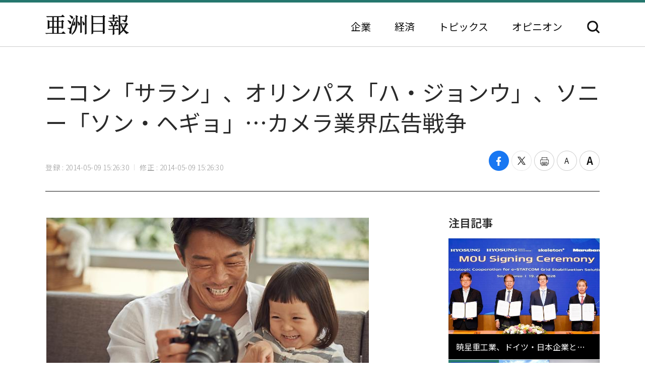

--- FILE ---
content_type: text/html; charset=UTF-8
request_url: https://japan.ajunews.com/view/20140509002200970
body_size: 9186
content:
<!---- 개편버전 20221123 ------>
<!doctype html>
<html lang="ja">
<head>
<!-- Google Tag Manager -->
<script>(function(w,d,s,l,i){w[l]=w[l]||[];w[l].push({'gtm.start':
new Date().getTime(),event:'gtm.js'});var f=d.getElementsByTagName(s)[0],
j=d.createElement(s),dl=l!='dataLayer'?'&l='+l:'';j.async=true;j.src=
'https://www.googletagmanager.com/gtm.js?id='+i+dl;f.parentNode.insertBefore(j,f);
})(window,document,'script','dataLayer','GTM-54K9DPW');</script>
<!-- End Google Tag Manager -->
<meta charset="utf-8">
<meta http-equiv="X-UA-Compatible" content="IE=edge">
<meta name="viewport" content="width=device-width, initial-scale=0">
<link rel="alternate" media="only screen and ( max-width: 640px)" href="https://m.jp.ajunews.com" />
<link rel="shortcut icon" type="image/x-icon" href="https://image.ajunews.com/images/site/news/jp/img/aju_jp.ico">
<meta name="title" content="ニコン「サラン」、オリンパス「ハ・ジョンウ」、ソニー「ソン・ヘギョ」…カメラ業界広告戦争 | 亜洲日報">
<meta name="keywords" content="サラン,ソニーコリア,ニコン">
<meta name="news_keywords" content="サラン,ソニーコリア,ニコン">
<meta name="description" content="[写真=チュ・ソンフン、サランとが出演するニコンのＣＭ]主なカメラ企業等が芸能人をモデルで前に出してTV広告で正面対立した。ニコンイメージングコリアは家族、オリンパス韓国はカメラの本質、ソニーコリアは女性をそれぞれ強調してコンセプトに符合する俳優を前に出して、5～6月カメラ需要シーズンで先んじるとい..." />
<meta property="og:locale" content="ja-JP" />
<meta property="og:title" content="ニコン「サラン」、オリンパス「ハ・ジョンウ」、ソニー「ソン・ヘギョ」…カメラ業界広告戦争 | 亜洲日報" />
<meta property="og:description" content="[写真=チュ・ソンフン、サランとが出演するニコンのＣＭ]主なカメラ企業等が芸能人をモデルで前に出してTV広告で正面対立した。ニコンイメージングコリアは家族、オリンパス韓国はカメラの本質、ソニーコリアは女性をそれぞれ強調してコンセプトに符合する俳優を前に出して、5～6月カメラ需要シーズンで先んじるとい..." />
<meta property="og:image" content="https://image.ajunews.com/content/image/2014/05/09/20140509003138730655.jpg" />
<meta property="og:image:width" content="640"/>
<meta property="og:image:height" content="427"/>
<meta property="og:url" content="//japan.ajunews.com" />
<meta property="og:description" content="[写真=チュ・ソンフン、サランとが出演するニコンのＣＭ]主なカメラ企業等が芸能人をモデルで前に出してTV広告で正面対立した。ニコンイメージングコリアは家族、オリンパス韓国はカメラの本質、ソニーコリアは女性をそれぞれ強調してコンセプトに符合する俳優を前に出して、5～6月カメラ需要シーズンで先んじるとい..." />
<meta name="twitter:card" content="summary" />
<meta name="twitter:title" content="ニコン「サラン」、オリンパス「ハ・ジョンウ」、ソニー「ソン・ヘギョ」…カメラ業界広告戦争 | 亜洲日報" />
<meta name="twitter:url" content="//japan.ajunews.com" />
<meta name="twitter:description" content="[写真=チュ・ソンフン、サランとが出演するニコンのＣＭ]主なカメラ企業等が芸能人をモデルで前に出してTV広告で正面対立した。ニコンイメージングコリアは家族、オリンパス韓国はカメラの本質、ソニーコリアは女性をそれぞれ強調してコンセプトに符合する俳優を前に出して、5～6月カメラ需要シーズンで先んじるとい..." />
<meta name="twitter:image" content="https://image.ajunews.com/content/image/2014/05/09/20140509003138730655.jpg" />
<title>ニコン「サラン」、オリンパス「ハ・ジョンウ」、ソニー「ソン・ヘギョ」…カメラ業界広告戦争 | 亜洲日報</title>
<script type="text/javascript" src="https://image.ajunews.com/images/site/js/jquery-3.4.1.min.js"></script>
<script type="text/javascript" src="https://image.ajunews.com/images/site/js/jquery-ui-1.10.4.js"></script>
<link rel="stylesheet" href="https://image.ajunews.com/images/site/news/jp/css/jp.css?20221207093106">
<script type="text/javascript" src="https://image.ajunews.com/images/site/js/jquery.cookie.js"></script>
</head>
<body>
<!-- Google Tag Manager (noscript) -->
<noscript><iframe src="https://www.googletagmanager.com/ns.html?id=GTM-54K9DPW"
height="0" width="0" style="display:none;visibility:hidden"></iframe></noscript>
<!-- End Google Tag Manager (noscript) -->
<div id="wrap">
<!-- header -->
<!---- 개편버전 20221123 ------>


<script>

$(function(){

    var fname = document.URL.substring(document.URL.lastIndexOf("/") + 1, document.URL.length);
    var setCategoryFlag = "";

    if(fname.includes('enterprise')){
		setCategoryFlag = "enterprise";
    }
    if(fname.includes('korea')){
		setCategoryFlag = "korea";
    }
    //if(fname.includes('kwave')){
	//	setCategoryFlag = "kwave";
    //}
    if(fname.includes('entertainmentsport')){
		setCategoryFlag = "entertainmentsport";
    }
    if(fname.includes('politicssociety')){
		setCategoryFlag = "politicssociety";
    }
    if(fname.includes('northkoreajapan')){
		setCategoryFlag = "northkoreajapan";
    }
    if(fname.includes('opinion')){
		setCategoryFlag = "opinion";
    }

    switch(setCategoryFlag){

        case "enterprise":$('#enterprise').addClass("on");break;
        case "korea":$('#korea').addClass("on");break;
        //case "kwave":$('#kwave').addClass("on");break;
        case "entertainmentsport":$('#kwave').addClass("on");$('#entertainmentsport').addClass("on");break;
        case "politicssociety":$('#kwave').addClass("on");$('#politicssociety').addClass("on");break;
        case "northkoreajapan":$('#kwave').addClass("on");$('#northkoreajapan').addClass("on");break;
        case "opinion":$('#opinion').addClass("on");break;
    }

});


</script>



	<header class="headerView">

		<div class="hd_top">
		<div class="date">2026. 01. 20 (火)</div>
		<ul class="family_site">
			<li><a href="https://www.ajunews.com" target="_blank" rel="noopener noreferrer">韓国語</a></li>
			<li><a href="https://www.ajupress.com/" target="_blank" rel="noopener noreferrer">英語</a></li>
		</ul>
	</div>
	
	<div class="hd_item">
		<div class="logo">
			<a href="/">亜洲日報</a>
			<span>5ヶ国語のグローバル経済新聞</span>
		</div>
		<div class="nav">
			<nav>
				<ul>
					<li id="enterprise"><a href="//japan.ajunews.com/enterprise">企業</a></li>
					<li id="korea"><a href="//japan.ajunews.com/korea">経済</a></li>
					<li class="li_03" id="kwave">
						<a href="javascript:;">トピックス</a>
						<div class="s_menu">
							<ul>
								<li id="entertainmentsport"><a href="/entertainmentsport">エンタメ·スポーツ</a></li>
								<li id="politicssociety"><a href="/politicssociety">政治·社会</a></li>
								<li id="northkoreajapan"><a href="/northkoreajapan">北朝鮮·日本</a></li>
							</ul>
						</div>
					</li>
					<li id="opinion"><a href="/opinion">オピニオン</a></li>
				</ul>
			</nav>
			<div class="btn_search">
				<button type="button">検索</button>
			</div>

			<div class="search_layer">
				<div class="inner">
					<div class="search_box">
						<form method="GET" name="myForm" class="form_sch" action="">
							<fieldset>
								<legend class="hide">検索</legend>
								<input type="text" name="top_search_str" id="top_search_str" autocomplete='off' 
								placeholder='検索語を入力してください。' maxlength="50">
								<button type="button" onClick="javascript:doSearch2()">検索</button>
							</fieldset>
						</form>
					</div>
				</div>
			</div>

		</div>
	</div>
</header>
<!-- //header --><!-- header// --> 

<!-- container -->
<div id="container">
	<div class="contents">

		<div class="view_wrap">
			<div class="view_header">
				<h1>ニコン「サラン」、オリンパス「ハ・ジョンウ」、ソニー「ソン・ヘギョ」…カメラ業界広告戦争</h1>
				<div class="vh_area">				
					<div class="byline_info">
						<span class="name"> <a href="mailto:"></a></span>
						<span class="date"><em>登録 : 2014-05-09 15:26:30</em><em>修正 : 2014-05-09 15:26:30</em></span>
					</div>
					<ul class="share_box">
						<li><button class="facebook" onclick="sns_Pop('http://www.facebook.com/sharer.php?u=http%3A%2F%2Fjapan.ajunews.com%2Fview%2F20140509002200970',2,800,400,1)" ><i></i><span class="hide">페이스북 공유하기</span></button></li>
						<li><button class="twitter" href="javascript:;" onclick="sns_Pop('https://twitter.com/intent/tweet?text=%E3%83%8B%E3%82%B3%E3%83%B3%E3%80%8C%E3%82%B5%E3%83%A9%E3%83%B3%E3%80%8D%E3%80%81%E3%82%AA%E3%83%AA%E3%83%B3%E3%83%91%E3%82%B9%E3%80%8C%E3%83%8F%E3%83%BB%E3%82%B8%E3%83%A7%E3%83%B3%E3%82%A6%E3%80%8D%E3%80%81%E3%82%BD%E3%83%8B%E3%83%BC%E3%80%8C%E3%82%BD%E3%83%B3%E3%83%BB%E3%83%98%E3%82%AE%E3%83%A7%E3%80%8D%E2%80%A6%E3%82%AB%E3%83%A1%E3%83%A9%E6%A5%AD%E7%95%8C%E5%BA%83%E5%91%8A%E6%88%A6%E4%BA%89&url=http%3A%2F%2Fjapan.ajunews.com%2Fview%2F20140509002200970&related=%E4%BA%9C%E6%B4%B2%E6%97%A5%E5%A0%B1&via=%E4%BA%9C%E6%B4%B2%E6%97%A5%E5%A0%B1',3,800,700,1)" ><i></i><span class="hide">트위터 공유하기</span></button></li>
						<li><button class="print" onclick="printArticle('20140509002200970');return false;" ><i></i><span class="hide">프린트하기</span></button></li>
						<li><button class="zoomout" onclick="articleZoomout('articleBody')" ><i></i><span class="hide">글자크기 줄이기</span></button></li>
						<li><button class="Zoomin" onclick="articleZoomin('articleBody')" ><i></i><span class="hide">글자크기 키우기</span></button></li>
					</ul>
				</div>
			</div>
			<div class="view_content">
				<div class="article_wrap">

                   
					<article>

                						<div id="articleBody" style="text-align:justify;" itemprop="articleBody">

				<div class="imgBox" id="imgBox_469680">
<div style="width:640px; clear:both; float:none;"><img id="imgs_469680" photo_no="469680" src="https://image.ajunews.com/content/image/2014/05/09/20140509003138730655.jpg" style="margin: 2px;" /></div>
</div>
[写真=チュ・ソンフン、サランとが出演するニコンのＣＭ]<br id='br_0' />
<br id='br_1' />
<br id='br_2' />
主なカメラ企業等が芸能人をモデルで前に出してTV広告で正面対立した。<br id='br_3' />
ニコンイメージングコリアは家族、オリンパス韓国はカメラの本質、ソニーコリアは女性をそれぞれ強調してコンセプトに符合する俳優を前に出して、5～6月カメラ需要シーズンで先んじるという戦略だ。<br id='br_4' />
ニコンイメージングコリアは「家族カメラ」を強調してチュ・ソンフンと娘のサランが出演するデジタル一眼レフ式(DSLR)カメラ「D5300」のテレビCMを8日公開した。<br id='br_5' />
<br id='br_6' />
今回の広告は子供との幸せな日常をカメラに入れるパパの姿を通じて「パパ カメラD5300」を強調したコンセプトで製作された。<br id='br_7' />
<br id='br_8' />
「パパ」目線と「サラン」目線の２種類は公開された今回の広告で、チュ・ソンフンと娘サランは共に送る楽しい時間をのがさないでカメラに入れる姿を演出した。<br id='br_9' />
ニコンはD5300をはじめとして今年普及型DSLRカメラ市場攻略に努める計画だ。<br id='br_10' />
<br id='br_11' />
山田コウイチロウ ニコンイメージングコリア代表は、先月記者たちと会った席で「普及型DSLRは中級や高級まで上がることができる入口役割をする」として「韓国市場で普及強化に重点を置くだろう」と話した。<br id='br_12' />
<br id='br_13' />
オリンパス韓国は俳優ハ・ジョンウが出演する自社のミラーリース カメラ「OM-D E-M10」のテレビCMをリリースした。<br id='br_14' />
10日から放映される今回のCMはハ・ジョンウを前に出して、写真のために最適化されたカメラ技術で勝負するというオリンパスの特徴と哲学を伝達する予定だ。<br id='br_15' />
ハ・ジョンウはCMで、ブラックスーツで出演してカメラの「本質」を強調する。<br id='br_16' />
オリンパスは「カメラ本来の機能よりセルフカメラ、認証ショットなど付加機能が主な基準になった現在のカメラ市場に新しい選択基準を提示するだろう」と明らかにした。<br id='br_17' />
<br id='br_18' />
ソニーは女性をターゲットとしたミラーリースカメラ「アルファA5000」の広告に俳優ソン・ヘギョを出演させている。<br id='br_19' />
180度回転フリップ、自動ソフトスキンなどの機能を強調して「かわいくなるカメラ」というコンセプトを強調している。<br id='br_20' />
<br id='br_21' />
（亜洲経済オンライン）<br id='br_22' />
						<div class="copy">亜洲日報の記事等を無断で複製、公衆送信 、翻案、配布することは禁じられています。
                                                </div>

				
					</article>

				</div>

				
				<aside class="aside">
					<div class="photo">
						<div class="ctg_h">
							<span class="h_tit">注目記事</span>
						</div>
						<div class="visual_photo">
							<div class="vp_lst_big">

								<div class="big_li n01 on">
									<a href="//japan.ajunews.com/view/20260120155422985">
										<span class="thumb"><img src="https://image.ajunews.com/content/image/2026/01/20/20260120155440430990.jpg" alt="暁星重工業、ドイツ・日本企業と次世代電力安定化ソリューション開発に協力"></span>
										<span class="tit">暁星重工業、ドイツ・日本企業と次世代電力安定化ソリューション開発に協力</span>
									</a>
								</div>
            								<div class="big_li n02 ">
									<a href="//japan.ajunews.com/view/20260120115249734">
										<span class="thumb"><img src="https://image.ajunews.com/content/image/2026/01/20/20260120115309333526.jpg" alt="現代自動車グループ、昨年の米国市場シェア11.3%…過去最高"></span>
										<span class="tit">現代自動車グループ、昨年の米国市場シェア11.3%…過去最高</span>
									</a>
								</div>
            								<div class="big_li n03 ">
									<a href="//japan.ajunews.com/view/20260120112659713">
										<span class="thumb"><img src="https://image.ajunews.com/content/image/2026/01/20/20260120112720808100.jpg" alt="LG電子、浴室の空気質管理「オールインワン」初披露…「ピュリケア・バスエアシステム」発売"></span>
										<span class="tit">LG電子、浴室の空気質管理「オールインワン」初披露…「ピュリケア・バスエアシステム」発売</span>
									</a>
								</div>
            							</div>

							<ul class="vp_lst">
								<li class="n01 on"><a class="thumb" href="//japan.ajunews.com//japan.ajunews.com/view/20260120155422985"><img src="https://image.ajunews.com/content/image/2026/01/20/20260120155440430990.jpg" alt="暁星重工業、ドイツ・日本企業と次世代電力安定化ソリューション開発に協力"></a></li>
            								<li class="n02 "><a class="thumb" href="//japan.ajunews.com//japan.ajunews.com/view/20260120115249734"><img src="https://image.ajunews.com/content/image/2026/01/20/20260120115309333526.jpg" alt="現代自動車グループ、昨年の米国市場シェア11.3%…過去最高"></a></li>
            								<li class="n03 "><a class="thumb" href="//japan.ajunews.com//japan.ajunews.com/view/20260120112659713"><img src="https://image.ajunews.com/content/image/2026/01/20/20260120112720808100.jpg" alt="LG電子、浴室の空気質管理「オールインワン」初披露…「ピュリケア・バスエアシステム」発売"></a></li>
            							</ul>
						</div>
					</div>
					<div class="ranking">
						<div class="ctg_h">
							<span class="h_tit">最新ニュース</span>
						</div>
						<ol>
							<li>
								<a href="//japan.ajunews.com/view/20260120153440958">
																		<span class="thumb"><img src="https://image.ajunews.com/content/image/2026/01/20/20260120153458738469.jpg" alt="LIGネクスワン、カタール防衛産業展示会「DIMDEX 2026」に参加"></span>
																		<span class="tit">LIGネクスワン、カタール防衛産業展示会「DIMDEX 2026」に参加</span>
								</a>
							</li>
            							<li>
								<a href="//japan.ajunews.com/view/20260120153025952">
																		<span class="thumb"><img src="https://image.ajunews.com/content/image/2026/01/20/20260120153043721005.jpeg" alt="ジェネシス、スイスのダボスフォーラムで「GV60・マグマ」など高性能モデルを展示"></span>
																		<span class="tit">ジェネシス、スイスのダボスフォーラムで「GV60・マグマ」など高性能モデルを展示</span>
								</a>
							</li>
            							<li>
								<a href="//japan.ajunews.com/view/20260120151509926">
																		<span class="thumb"><img src="https://image.ajunews.com/content/image/2026/01/20/20260120123307140225.jpg" alt="韓日AIスタートアップ「スタートアップ主導でAX未来を開く」"></span>
																		<span class="tit">韓日AIスタートアップ「スタートアップ主導でAX未来を開く」</span>
								</a>
							</li>
            							<li>
								<a href="//japan.ajunews.com/view/20260120143324848">
																		<span class="thumb"><img src="https://image.ajunews.com/content/image/2026/01/20/20260120143343428789.jpg" alt="ティーウェイ航空、昨年貨物3万4000トン運送…過去最大の実績"></span>
																		<span class="tit">ティーウェイ航空、昨年貨物3万4000トン運送…過去最大の実績</span>
								</a>
							</li>
            							<li>
								<a href="//japan.ajunews.com/view/20260120142835843">
																		<span class="thumb"><img src="https://image.ajunews.com/content/image/2026/01/20/20260120142854710191.jpg" alt="ハンコックタイヤ、BMWドライビングセンターに高性能タイヤを独占供給"></span>
																		<span class="tit">ハンコックタイヤ、BMWドライビングセンターに高性能タイヤを独占供給</span>
								</a>
							</li>
            							<li>
								<a href="//japan.ajunews.com/view/20260120142321834">
																		<span class="thumb"><img src="https://image.ajunews.com/content/image/2026/01/20/20260120142404988247.jpg" alt="チェコに続いてベトナムを狙う…斗山エナビリティ、「原発神話」を率いるか"></span>
																		<span class="tit">チェコに続いてベトナムを狙う…斗山エナビリティ、「原発神話」を率いるか</span>
								</a>
							</li>
            
						</ol>
					</div>
					<div class="opinion_2">
						<div class="ctg_h">
							<span class="h_tit">オピニオン</span>
							<a class="btn_more" href="//japan.ajunews.com/opinion">もっと見る<i>></i></a>
						</div>

						<div>
							<a href="//japan.ajunews.com/view/20251122205905630">
								<span class="thumb"><img src="https://image.ajunews.com/content/image/2025/11/24/20251124140354466798.png" alt="[コラム] 地球規模の分断を止める理念…「弘益人間」の精神"></span>
																<span class="s_tit">コラム </span>
																<span class="tit">地球規模の分断を止める理念…「弘益人間」の精神</span>
							</a>
						</div>
            
					</div>
				</aside>		
			</div>
		</div>

		<!-- 이미지 확대 팝업 -->
	    <div class="layer_wrap img_pop" id="img_pop">
	        <div class="layer_dialog">
	            <div class="layer_head hide"><strong>기사 이미지 확대 보기</strong></div>
	            <div class="layer_content"><img src="https://image.ajunews.com/content/image/2022/11/18/20221118085112233833.jpg" alt="경북 포항시 경북 포항시"></div>
	        </div>
	        <a href="javascript:;" class="layer_dialog_close js_layer_close"><span class="hide">닫기</span></a>
	    </div>
	    <!-- // 이미지 확대 팝업 -->

	</div>
</div>
<!-- //container -->

<!---- 개편버전 20221123 ------>




<!-- footer -->
<footer class="footer">
	<div class="inner">
		<span class="f_logo"><img src="https://image.ajunews.com/images/site/news/jp/img/f_logo.png" alt="亜洲日報"></span>
		<div class="f_family">
			<span class="ff_btn">ファミリーサイト</span>
			<ul>
				<li><a href="https://www.ajutv.co.kr" target="_blank" rel="noopener noreferrer">아주TV</a></li>
				<li><a href="https://www.lawandp.com" target="_blank" rel="noopener noreferrer">LAWANDP</a></li>
				<li><a href="https://www.economidaily.com" target="_blank" rel="noopener noreferrer">ECONOMIDAILY</a></li>
				<li><a href="https://www.ajunews.com" target="_blank" rel="noopener noreferrer">AJUNEWS</a></li>
			</ul>
		</div>
		<address>Aju News Corporation LEEMA Building, 11th floor, 42, Jong-ro 1-gil, Jongno-gu, Seoul</address>
		<p class="copyright">Copyright ⓒ 2022 By <strong>Ajunews Corporation</strong>, All Rights Reserved.</p>
	</div>
</footer>
<!-- //footer -->

<div id="goMobile_btn" style="display:none;">
<button id="goMobileWeb" class="button gray">모바일 버젼</button>
</div>

<script>
function delCookieAjudbs(name) {
    $.cookie(name, null, { domain: 'ajunews.com', path: '/', expires: -1 });
}

var div = document.getElementById('goMobile_btn');
if("Y" == 'N'){
    div.style.display = 'block';
} else {
    div.style.display = 'none';
}
//jQuery(function($) {
    $("#goMobileWeb").click(function() {
          delCookieAjudbs('isWeb', null, -1);
          console.log("1=====>");
          self.location.href='https://m.jp.ajunews.com';
    });
//});
</script>

<script>

$(function(){
    $("#top_search_str").keypress(function (e) {

        if (event.which == 13) {
            event.preventDefault();
            doSearch2();
        }
    });

});


// 검색 페이지 호출
function doSearch2() {

    var q = $('#top_search_str').val();

    //console.log(q);return;
    if(q == '') {
        alert('検索ワードを入力してください。');
        q.focus();return;
    }


    var top_dateview = '3';
    var sdate = '2025.07.20';
    var edate = '2026.01.20';
    var dateview = $("#dateview").val();

    self.location.href='/search?q='+q+"&sdate="+sdate+"&edate="+edate+"&dateview="+top_dateview;
};


</script>

<script src="https://image.ajunews.com/images/site/js/clipboard.min.js"></script>
<script type="text/javascript">

$(function(){

    $("#btnUrlCopy").one("click", function () {
        try {
            var clipboard = new Clipboard("#btnUrlCopy", {
                text: function () {
                    return "http://japan.ajunews.com/view/20140509002200970";
                }
            });
            clipboard.on("success", function (e) {
                alert("주소가 복사되었습니다.\n원하는 곳에 붙여넣기(Ctrl+V) 해주세요.");
                //$('#share_pop').hide();
            });
        } catch (e) {
            $("#btnUrlCopy").click(function () {
                alert("지원하지 않는 브라우저입니다.\n직접 복사해 주세요.");
            });
        }
    });


})


// 프린트 팝업 열기
function printArticle(newsId) {
    
    var winPrint;
    var vUrl = "/util/popPrint.php";
    vUrl += "?nid="+newsId;
    
    winPrint = window.open(vUrl,'winPrint','width=750,height=650, scrollbars=1');
    winPrint.focus();
    
}

// 글자크게
function articleZoomin(cId) {
    var currSz = parseFloat($("#"+cId).css('font-size'));

    //console.log(currSz);
    if(currSz>27){
        alert("최대 폰트 사이즈입니다");
        return;
    }

    Math.round(currSz);
    currSz++;
    $("#"+cId).css('font-size',currSz+'px');
    //$("#"+cId).css('line-height',(currSz+5)+'px');
}

// 글자작게
function articleZoomout(cId) {
    var currSz = parseFloat($("#"+cId).css('font-size'));
    Math.round(currSz);
    currSz--;
    $("#"+cId).css('font-size',currSz+'px');
    //$("#"+cId).css('line-height',(currSz+5)+'px');
}

function sns_Pop(snsUrl, _type, w_size, h_size,flag){
    switch(_type){
     case 1:sns_title = "공유하기 텔레그램";break;
     case 2:sns_title = "공유하기 페이스북";break;
     case 3:sns_title = "공유하기 트위터";break;
     case 4:sns_title = "공유하기 밴드";break;
     case 5:sns_title = "공유하기 웨이보";break;
    }

    window.open(snsUrl,sns_title,'width='+w_size+', height='+h_size+', toolbar=no, menubar=no, scrollbars=no, resizable=yes');
    reset_hiddenVal(flag);
}


$(function(){

    var getImgBoxId = "";
    var imgExpandHtml = "";
    var imgUrl = "";
    var imgWidth = "640";
    var imgCnt = 0;

    // 이미지가 있으면 태그를 추가하고 확대버튼을 삽입한다.
    $("#articleBody [id^='imgs_']").each(function(){
        getImgBoxId = $(this).attr('id');
        imgUrl = $(this).attr('src');
        imgWidth = $(this).width();

        // 큰이미지인 경우 640 으로 맞춘다.
        if(parseInt(imgWidth)>640) { 
            $(this).attr('width', "640");
            $(this).attr('height', $(this).height());
            imgWidth = "640";
            $(this).parents("#captionBox").css("width", "640");
        }

        imgExpandHtml = "<div class=\"expansion_btn\" href=\"#\" onclick=\"fn_expansion('"+getImgBoxId+"','"+imgUrl.replace("https://image.ajunews.com", "")+"');return false;\"><span class=\"hide\">이미지 확대</span></div>";
        $(this).wrap("<div class='photo_img' style='width:"+imgWidth+"px' id='captionBox_"+imgCnt+"'></div>");
        var sHtml = $("#captionBox_"+imgCnt).html();
        $("#captionBox_"+imgCnt).html(imgExpandHtml+sHtml);
        imgCnt++;
    });
});

// 이미지 확대
function fn_expansion(imgBoxId, imgPath) { 
    var imgPathOriginal = imgPath;
    $.ajax({
        url: '/ajax/getImgPathOriginal.php',
        type: "POST",
        data: {
            'newsId':"20140509002200970",
            'imgPath':imgPath
        }
        ,dataType:"json"
        ,async: false
        ,success: function(data) {
            if(data.imgPathOriginal!=null) {
                imgPathOriginal = data.imgPathOriginal;
            }
        }
    });
    $("#img_pop").find("img").attr("src", "https://image.ajunews.com"+imgPathOriginal);
    popOpen("img_pop");
}

</script>


<script>
document.domain = "ajunews.com";
</script>

</div><!--- wrap ------->

<script type="text/javascript" src="https://image.ajunews.com/images/site/news/jp/js/jp.js?20221129174901"></script>
</body>
</html>
<!-- www008news/conf/ncp_PRD.ini -->